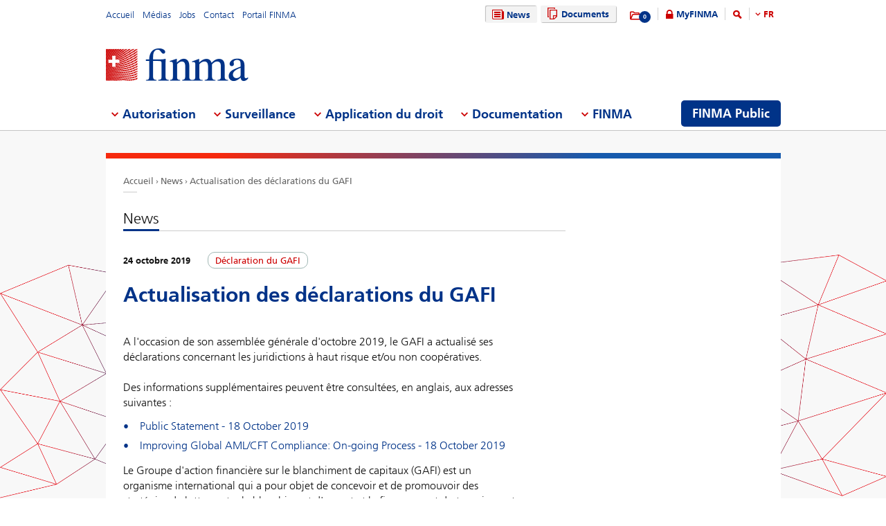

--- FILE ---
content_type: text/html; charset=utf-8
request_url: https://www.finma.ch/fr/news/2019/10/20191024-fatf-statement/?pk_campaign=News-Service&pk_kwd=Actualisation%20des%20d%C3%A9clarations%20du%20GAFI
body_size: 60986
content:

<!DOCTYPE html>
<!--[if IE 9 ]> <html class="ie9"><![endif]-->
<!--[if (gt IE 9)|!(IE)]><!-->
<html>
<!--<![endif]-->
<head>
    <link href="/Frontend/Finma/default.min.css" rel="stylesheet" type="text/css" />
    <link href="/Frontend/Finma/app.min.css?v=3.5.0" rel="stylesheet" type="text/css" />
     
    <!-- TwitterCards -->
<meta name="twitter:card" content="summary">
<meta name="twitter:title" content="Aggiornamento delle dichiarazioni del GAFI">
	<meta name="twitter:description" content="Actualisation des d&#233;clarations du GAFI">
	<meta name="twitter:image" content="https://www.finma.ch/~/media/finma/images/logo/finma-logo.png">

<!-- OpenGraph -->
<meta property="og:type" content="website">
<meta property="og:url" content="https://www.finma.ch/fr/news/2019/10/20191024-fatf-statement/">
<meta property="og:site_name" content="Eidgen&#246;ssische Finanzmarktaufsicht FINMA">
<meta property="og:title" content="Aggiornamento delle dichiarazioni del GAFI">
	<meta property="og:description" content="Actualisation des d&#233;clarations du GAFI">
	<meta property="og:image" content="https://www.finma.ch/~/media/finma/images/logo/finma-logo.png">

 
    
    
        <script type="application/ld+json">
    {
  "@context": "https://schema.org",
  "@type": "NewsArticle",
  "headline": "Actualisation des déclarations du GAFI",
  "image": "https://www.finma.ch/~/media/finma/images/logo/finma-logo.png",
  "datePublished": "2019-10-24T11:42:47"
}
    </script>

</head>
<body class="mod mod-layout" data-culture="de-CH">
    <div class="l-page">
        <header class="l-head" role="banner">
            <div class="l-wrap">

                <a class="e-btn btn-search-mobile js-btn-search-mobile" href="/fr/recherche/" aria-label="search icon"></a>
                <a href="javascript:;" class="e-btn btn-navmain-mobile js-btn-navmain-mobile" aria-label="mobile menu"></a>
                
<div class="g-row l-service js-l-service">
    <div class="g-cell left">
        
            <div class="mod-nav-meta">    <ul class="nav-meta-list">
            <li class="nav-meta-list-item">
                    <a class=" " href="/fr/" title="Accueil" target="">
                        Accueil
                    </a>
            </li>
            <li class="nav-meta-list-item">
                    <a class=" " href="/fr/medias/" title="M&#233;dias" target="">
                        M&#233;dias
                    </a>
            </li>
            <li class="nav-meta-list-item">
                    <a class="  " href="/fr/finma/travailler-&#224;-la-finma/postes-&#224;-pourvoir/" accesskey="0" title="Jobs" target="">
                        Jobs
                    </a>
            </li>
            <li class="nav-meta-list-item">
                    <a class=" " href="/fr/contact/" title="Contact" target="">
                        Contact
                    </a>
            </li>
            <li class="nav-meta-list-item">
                    <a class=" " href="https://portal.finma.ch/auth-login/ui/app/auth/application/access?lang=fr" title="Portail FINMA" target="_blank">
                        Portail FINMA
                    </a>
            </li>
    </ul>
</div>


 
    </div>
    <div class="g-cell right">
        
    <div class="mod mod-nav-service">
        <ul class="nav-service-list">
            <li>
    <ul class="quick-btn-links">
            <li>
                    <a href="/fr/news/" class="e-btn btn-navigation  state-active" accesskey="6" title="News" target="">
                        <i class="glyph-news"></i>
                        News
                    </a>
            </li>
            <li>
                    <a href="/fr/documents/" class="e-btn btn-navigation  " title="Documents" target="">
                        <i class="glyph-documents"></i>
                        Documents
                    </a>
            </li>
    </ul>

            </li>
            <li class="service-links-item">
                <ul class="service-links">
                        <li class="service-links-watchlist-item">
                                <a href="/fr/liste-de-favoris/" class="service-icon-watchlist" title="Merkliste">
                                    <div class="glyph-folder">
                                        <span class="service-notification-circle">
                                            <span class="service-notification-number" data-getcounturl="/api/watchlist/GetCount">0</span>
                                        </span>
                                    </div>
                                </a>
                        </li>
                        <li class="service-links-lock-item">
<a class="icon-login" title="MyFINMA" href="/fr/myfinma/">MyFINMA</a>                        </li>
                    <li class="service-link-search-item">
                            <a href="/fr/recherche/" class="icon-magnifier" accesskey="4" title="Suche"><span class="glyph-search"></span></a>
                    </li>
                        <li class="service-link-language service-link-language-item js-service-link-language-item">
                            <ul class="service-link-language-list" accesskey="8" title="Sprachenliste">
                                <li><a class="service-link-language-item js-service-link-language-list active" href="javascript:;" title="FR">
                                        FR
                                </a></li>
                                    <li><a class="service-link-language-item js-service-link-language-list" href="/de/news/2019/10/20191024-fatf-statement/" title="DE">DE</a></li>
                                    <li><a class="service-link-language-item js-service-link-language-list" href="/it/news/2019/10/20191024-fatf-statement/" title="IT">IT</a></li>
                                    <li><a class="service-link-language-item js-service-link-language-list" href="/en/news/2019/10/20191024-fatf-statement/" title="EN">EN</a></li>
                            </ul>
                        </li>
                </ul>
            </li>
        </ul>
    </div>


 
    </div>
</div>
<div class="g-row l-logo">
        <div class="mod-logo">
        <a href="/fr/" accesskey="0" title="Das Finma-Logo">
            <img src="/~/media/finma/images/logo/finma-logo.png?h=94&amp;iar=0&amp;w=412&amp;hash=A19C8B9DCA22533F4FECCCAE2CBFFAA1" alt="FINMA" width="412" height="94" />
        </a>
    </div>
 
</div>
<nav class="g-row l-nav js-l-nav">
    
    <div class="mod mod-nav-main" data-page="home">
        <ul class="nav-main-list js-nav-main-list" role="navigation">
            <a href="#navigation" name="navigation" accesskey="1" title="Men&#252; 1"></a>
                        <li class="main-list-item js-main-list-item" role="presentation" aria-haspopup="true">
                        <h2 class="main-list-link js-main-list-link">Autorisation</h2>

                <ul class="main-flyout js-main-flyout" role="menu" aria-expanded="false">
                    <li class="g-row" role="presentation">
                        <div class="g-cell s-1of3 flyout-column-left">
                            <div class="flyout-column-left-wrap e-text">
                                        <div class="flyout-column-left-title">&#201;tablissements, personnes et produits autoris&#233;s ou enregistr&#233;s</div>
                                                                    <div class="flyout-column-text-box">
                                            <div class="text-image pull-left">
                                                <img src="/~/media/finma/images/menuicons/finma_icon_bewilligung.png?h=64&amp;iar=0&amp;w=64&amp;hash=C59AF4AB210953925B44A1CBEDE5FD8F" alt="Icône autorisation" width="64" height="64" />
                                            </div>
                                        <div class="flyout-column-text">Ces entreprises, personnes et produits disposent d&rsquo;une autorisation et peuvent exercer une activit&eacute; sur le march&eacute; financier.</div>
                                    </div>
                            </div>
                        </div>
                        <div class="g-cell s-1of3 flyout-column-center">
                            <div class="flyout-column-center-wrap">
                                <span class="flyout-column-title">Informations sur les autorisations pour...</span>
                                        <ul class="flyout-column-list" role="menu">
                <li role="presentation">
                    <a href="/fr/autorisation/tout-sur-l-autorisation/" title="Tout sur l’autorisation" role="menuitem">Tout sur l’autorisation</a>
                </li>
                <li role="presentation">
                    <a href="/fr/autorisation/types-d-autorisation/" title="Types d’autorisation" role="menuitem">Types d’autorisation</a>
                </li>
                <li role="presentation">
                    <a href="/fr/autorisation/banques-et-maisons-de-titres/" title="Banques et maisons de titres" role="menuitem">Banques et maisons de titres</a>
                </li>
                <li role="presentation">
                    <a href="/fr/autorisation/assurances/" title="Assurances" role="menuitem">Assurances</a>
                </li>
                <li role="presentation">
                    <a href="/fr/autorisation/intermediation-dassurance/" title="Interm&#233;diaires d’assurance" role="menuitem">Interm&#233;diaires d’assurance</a>
                </li>
                <li role="presentation">
                    <a href="/fr/autorisation/asset-management/" title="Asset Management" role="menuitem">Asset Management</a>
                </li>
                <li role="presentation">
                    <a href="/fr/autorisation/gestionnaires-de-fortune-et-trustees/" title="Gestionnaires de fortune et trustees" role="menuitem">Gestionnaires de fortune et trustees</a>
                </li>
                <li role="presentation">
                    <a href="/fr/autorisation/organismes-de-surveillance/" title="Organismes de surveillance" role="menuitem">Organismes de surveillance</a>
                </li>
                <li role="presentation">
                    <a href="/fr/autorisation/vertretungen-auslaendischer-finanzinstitute-gemaess-finig/" title="Repr&#233;sentations d’&#233;tablissements financiers &#233;trangers selon la LEFin" role="menuitem">Repr&#233;sentations d’&#233;tablissements financiers &#233;trangers selon la LEFin</a>
                </li>
                <li role="presentation">
                    <a href="/fr/autorisation/organisme-d-autoregulation-oar/" title="Organisme d’autor&#233;gulation (OAR)" role="menuitem">Organisme d’autor&#233;gulation (OAR)</a>
                </li>
                <li role="presentation">
                    <a href="/fr/autorisation/infrastructures-des-marches-financiers-et-membres-etrangers-d-une-bourse/" title="Infrastructures des march&#233;s financiers et participants &#233;trangers" role="menuitem">Infrastructures des march&#233;s financiers et participants &#233;trangers</a>
                </li>
                <li role="presentation">
                    <a href="/fr/autorisation/agences-de-notation/" title="Agences de notation" role="menuitem">Agences de notation</a>
                </li>
                <li role="presentation">
                    <a href="/fr/autorisation/registrierungsstelle/" title="Organe d’enregistrement" role="menuitem">Organe d’enregistrement</a>
                </li>
                <li role="presentation">
                    <a href="/fr/autorisation/organes-de-m&#233;diation-pour-les-prestataires-de-services-financiers/" title="Organes de m&#233;diation pour les prestataires de services financiers" role="menuitem">Organes de m&#233;diation pour les prestataires de services financiers</a>
                </li>
                <li role="presentation">
                    <a href="/fr/autorisation/pruefstelle-fuer-prospekte/" title="Organe de contr&#244;le des prospectus" role="menuitem">Organe de contr&#244;le des prospectus</a>
                </li>
                <li role="presentation">
                    <a href="/fr/autorisation/fintech/" title="Fintech" role="menuitem">Fintech</a>
                </li>
        </ul>

                            </div>
                        </div>
                        <div class="g-cell s-1of3 flyout-column-right">
                            <div class="flyout-column-right-wrap">
<a class="flyout-column-link" href="/fr/finma-public/etablissements-personnes-et-produits-autorises/">&#201;tablissements, personnes et produits autoris&#233;s ou enregistr&#233;s</a>                                    <div class="flyout-column-text">Ces entreprises, personnes et produits disposent d&rsquo;une autorisation et peuvent exercer une activit&eacute; sur le march&eacute; financier.</div>
                                <a class="flyout-column-link" href="/fr/finma-public/warnungen/">Liste noire</a>                                    <div class="flyout-column-text">Ces entreprises ne sont pas titulaires d'une autorisation. Le cas &eacute;ch&eacute;ant, il est possible qu&rsquo;elles exercent leur activit&eacute; sans droit.</div>
                                                            </div>
                        </div>
                    </li>
                </ul>
            </li>
            <li class="main-list-item js-main-list-item" role="presentation" aria-haspopup="true">
                        <h2 class="main-list-link js-main-list-link">Surveillance</h2>

                <ul class="main-flyout js-main-flyout" role="menu" aria-expanded="false">
                    <li class="g-row" role="presentation">
                        <div class="g-cell s-1of3 flyout-column-left">
                            <div class="flyout-column-left-wrap e-text">
                                                                    <div class="flyout-column-text-box">
                                            <div class="text-image pull-left">
                                                <img src="/~/media/finma/images/menuicons/finma_icon_ueberwachung.png?h=64&amp;iar=0&amp;w=64&amp;hash=EBB252A54B6BD7EA0CDB0475CA196855" alt="Icône surveillance" width="64" height="64" />
                                            </div>
                                        <div class="flyout-column-text">La mission principale de la FINMA est la surveillance prudentielle du march&eacute; financier. La FINMA mandate en outre des soci&eacute;t&eacute;s d'audit priv&eacute;es qui constituent son bras arm&eacute;.</div>
                                    </div>
                            </div>
                        </div>
                        <div class="g-cell s-1of3 flyout-column-center">
                            <div class="flyout-column-center-wrap">
                                <span class="flyout-column-title"></span>
                                        <ul class="flyout-column-list" role="menu">
                <li role="presentation">
                    <a href="/fr/surveillance/tout-sur-la-surveillance/" title="Tout sur la surveillance" role="menuitem">Tout sur la surveillance</a>
                </li>
                <li role="presentation">
                    <a href="/fr/surveillance/themes-intersectoriels/" title="Th&#232;mes intersectoriels" role="menuitem">Th&#232;mes intersectoriels</a>
                </li>
                <li role="presentation">
                    <a href="/fr/surveillance/banques-et-maisons-de-titres/" title="Banques et maisons de titres" role="menuitem">Banques et maisons de titres</a>
                </li>
                <li role="presentation">
                    <a href="/fr/surveillance/assurances/" title="Assurances" role="menuitem">Assurances</a>
                </li>
                <li role="presentation">
                    <a href="/fr/surveillance/versicherungsvermittler/" title="Interm&#233;diaires d’assurance" role="menuitem">Interm&#233;diaires d’assurance</a>
                </li>
                <li role="presentation">
                    <a href="/fr/surveillance/asset-management/" title="Asset Management" role="menuitem">Asset Management</a>
                </li>
                <li role="presentation">
                    <a href="/fr/surveillance/gestionnaires-de-fortune-et-les-trustees/" title="Gestionnaires de fortune et les trustees" role="menuitem">Gestionnaires de fortune et les trustees</a>
                </li>
                <li role="presentation">
                    <a href="/fr/surveillance/organismes-de-surveillance/" title="Organismes de surveillance" role="menuitem">Organismes de surveillance</a>
                </li>
                <li role="presentation">
                    <a href="/fr/surveillance/selbstregulierungsorganisationen--sro/" title="Organismes d’autor&#233;gulation (OAR)" role="menuitem">Organismes d’autor&#233;gulation (OAR)</a>
                </li>
                <li role="presentation">
                    <a href="/fr/surveillance/infrastructures-des-marches-financiers/" title="Infrastructures des march&#233;s financiers" role="menuitem">Infrastructures des march&#233;s financiers</a>
                </li>
                <li role="presentation">
                    <a href="/fr/surveillance/centrales-d-emission-de-lettres-de-gage/" title="Centrales d’&#233;mission de lettres de gage" role="menuitem">Centrales d’&#233;mission de lettres de gage</a>
                </li>
                <li role="presentation">
                    <a href="/fr/surveillance/fintech/" title="Fintech" role="menuitem">Fintech</a>
                </li>
        </ul>

                            </div>
                        </div>
                        <div class="g-cell s-1of3 flyout-column-right">
                            <div class="flyout-column-right-wrap">
<a class="flyout-column-link" href="/fr/surveillance/banques-et-maisons-de-titres/categorisation/">Les cat&#233;gories de risques dans le domaine bancaire</a>                                    <div class="flyout-column-text">La FINMA r&eacute;partit les banques dans diff&eacute;rentes cat&eacute;gories de risques.</div>
                                <a class="flyout-column-link" href="/fr/surveillance/assurances/cat&#233;gorisation/">Les cat&#233;gories de risques dans le domaine des assurances</a>                                    <div class="flyout-column-text">La FINMA r&eacute;partit les assureurs dans diff&eacute;rentes cat&eacute;gories de risques.</div>
                                                            </div>
                        </div>
                    </li>
                </ul>
            </li>
            <li class="main-list-item js-main-list-item" role="presentation" aria-haspopup="true">
                        <h2 class="main-list-link js-main-list-link">Application du droit</h2>

                <ul class="main-flyout js-main-flyout" role="menu" aria-expanded="false">
                    <li class="g-row" role="presentation">
                        <div class="g-cell s-1of3 flyout-column-left">
                            <div class="flyout-column-left-wrap e-text">
<a class="flyout-column-link" href="/fr/mise-en-oeuvre/tout-sur-l-application-du-droit/">Tout sur l&#39;application du droit de la surveillance</a>                                                                    <div class="flyout-column-text-box">
                                            <div class="text-image pull-left">
                                                <img src="/~/media/finma/images/menuicons/finma_icon_durchsetzung.png?h=64&amp;iar=0&amp;w=64&amp;hash=DD5B067C17728DE511F0D115D366BC67" alt="Icône application du droit" width="64" height="64" />
                                            </div>
                                        <div class="flyout-column-text">Si n&eacute;cessaire, la FINMA met en application le droit de la surveillance par l&rsquo;interm&eacute;diaire de mesures administratives contraignantes. Vous trouverez ici des informations sur les comp&eacute;tences, la mani&egrave;re de proc&eacute;der et les mesures de la FINMA en cas de violation au droit de la surveillance.</div>
                                    </div>
                            </div>
                        </div>
                        <div class="g-cell s-1of3 flyout-column-center">
                            <div class="flyout-column-center-wrap">
                                <span class="flyout-column-title">Informations sur les autorisations pour...</span>
                                        <ul class="flyout-column-list" role="menu">
                <li role="presentation">
                    <a href="/fr/mise-en-oeuvre/tout-sur-l-application-du-droit/" title="Tout sur l’application du droit" role="menuitem">Tout sur l’application du droit</a>
                </li>
                <li role="presentation">
                    <a href="/fr/mise-en-oeuvre/titulaires-d-autorisation/" title="Titulaires d’autorisation" role="menuitem">Titulaires d’autorisation</a>
                </li>
                <li role="presentation">
                    <a href="/fr/mise-en-oeuvre/activites-exercees-sans-droit/" title="Activit&#233;s exerc&#233;es sans droit" role="menuitem">Activit&#233;s exerc&#233;es sans droit</a>
                </li>
                <li role="presentation">
                    <a href="/fr/mise-en-oeuvre/surveillance-des-marches-financiers/" title="Surveillance des march&#233;s financiers" role="menuitem">Surveillance des march&#233;s financiers</a>
                </li>
                <li role="presentation">
                    <a href="/fr/mise-en-oeuvre/instruments-d-enforcement/" title="Instruments d’enforcement" role="menuitem">Instruments d’enforcement</a>
                </li>
                <li role="presentation">
                    <a href="/fr/mise-en-oeuvre/banque-de-donn&#233;es-n&#233;cessaire-&#224;-l&#39;&#233;valuation-des-garanties-d&#39;une-activit&#233;-irr&#233;prochable/" title="Banque de donn&#233;es n&#233;cessaire &#224; l&#39;&#233;valuation des garanties d&#39;une activit&#233; irr&#233;prochable" role="menuitem">Banque de donn&#233;es n&#233;cessaire &#224; l&#39;&#233;valuation des garanties d&#39;une activit&#233; irr&#233;prochable</a>
                </li>
                <li role="presentation">
                    <a href="/fr/mise-en-oeuvre/assistance-administrative/" title="Assistance administrative" role="menuitem">Assistance administrative</a>
                </li>
                <li role="presentation">
                    <a href="/fr/mise-en-oeuvre/droits-et-obligations-des-personnes-concernees-par-une-activite-d-enforcement/" title="Droits et obligations des personnes concern&#233;es par une activit&#233; d’enforcement" role="menuitem">Droits et obligations des personnes concern&#233;es par une activit&#233; d’enforcement</a>
                </li>
                <li role="presentation">
                    <a href="/fr/mise-en-oeuvre/casuistique-et-jugements-des-tribunaux/" title="Casuistique et jugements des tribunaux" role="menuitem">Casuistique et jugements des tribunaux</a>
                </li>
                <li role="presentation">
                    <a href="/fr/mise-en-oeuvre/recovery-und-resolution-n/" title="Recovery et resolution" role="menuitem">Recovery et resolution</a>
                </li>
        </ul>

                            </div>
                        </div>
                        <div class="g-cell s-1of3 flyout-column-right">
                            <div class="flyout-column-right-wrap">
<a class="flyout-column-link" href="/fr/documentation/publications-finma/kennzahlen-und-statistiken/statistiken/enforcement/">Rapport sur l&#39;enforcement</a>                                    <div class="flyout-column-text">Le &laquo;Rapport sur l'enforcement&raquo; s'appuie sur des cas anonymis&eacute;s pour donner un aper&ccedil;u d&eacute;taill&eacute; de l'activit&eacute; concr&egrave;te de la FINMA quant &agrave; l'application du droit.</div>
                                <a class="flyout-column-link" href="/fr/finma-public/warnungen/">Liste n&#233;gative</a>                                    <div class="flyout-column-text">Pour mettre en garde les investisseurs, la FINMA publie une liste des soci&eacute;t&eacute;s et des personnes qui exercent vraisemblablement une activit&eacute; soumise &agrave; autorisation sans disposer de l'autorisation n&eacute;cessaire pour ce faire.</div>
                                <a class="flyout-column-link" href="/fr/mise-en-oeuvre/recovery-und-resolution-n/">Recovery et resolution</a>                                    <div class="flyout-column-text">La section consacr&eacute;e &agrave; la <em>recovery</em> et &agrave; la <em>resolution</em> donne un aper&ccedil;u des mesures dont dispose la FINMA pour g&eacute;rer la situation d&rsquo;&eacute;tablissements d&eacute;stabilis&eacute;s. Elle contribue ainsi &agrave; garantir la stabilit&eacute; financi&egrave;re.</div>
                            </div>
                        </div>
                    </li>
                </ul>
            </li>
            <li class="main-list-item js-main-list-item" role="presentation" aria-haspopup="true">
                        <h2 class="main-list-link js-main-list-link">Documentation</h2>

                <ul class="main-flyout js-main-flyout" role="menu" aria-expanded="false">
                    <li class="g-row" role="presentation">
                        <div class="g-cell s-1of3 flyout-column-left">
                            <div class="flyout-column-left-wrap e-text">
<a class="flyout-column-link" href="/fr/documentation/tout-sur-la-documentation/">Tout ce qu&#39;il faut savoir sur les bases de la FINMA</a>                                                                    <div class="flyout-column-text-box">
                                            <div class="text-image pull-left">
                                                <img src="/~/media/finma/images/menuicons/finma_icon_dokumentation.png?h=64&amp;iar=0&amp;w=64&amp;hash=42C3971FE452D2643DEB60C25197EEC0" alt="Icône documentation" width="64" height="64" />
                                            </div>
                                        <div class="flyout-column-text">L'activit&eacute; de la FINMA trouve son fondement dans les lois sur les march&eacute;s financiers et la loi sur la surveillance des march&eacute;s financiers. La FINMA rend compte de fa&ccedil;on exhaustive de la r&eacute;alisation des objectifs qui sont les siens.</div>
                                    </div>
                            </div>
                        </div>
                        <div class="g-cell s-1of3 flyout-column-center">
                            <div class="flyout-column-center-wrap">
                                <span class="flyout-column-title">Informations sur...</span>
                                        <ul class="flyout-column-list" role="menu">
                <li role="presentation">
                    <a href="/fr/documentation/tout-sur-la-documentation/" title="Tout sur la documentation" role="menuitem">Tout sur la documentation</a>
                </li>
                <li role="presentation">
                    <a href="/fr/documentation/bases-legales/" title="Bases l&#233;gales" role="menuitem">Bases l&#233;gales</a>
                </li>
                <li role="presentation">
                    <a href="/fr/documentation/circulaires/" title="Circulaires" role="menuitem">Circulaires</a>
                </li>
                <li role="presentation">
                    <a href="/fr/documentation/auditions/" title="Auditions et &#233;valuations" role="menuitem">Auditions et &#233;valuations</a>
                </li>
                <li role="presentation">
                    <a href="/fr/documentation/prises-de-position-de-la-finma/" title="Prises de position de la FINMA" role="menuitem">Prises de position de la FINMA</a>
                </li>
                <li role="presentation">
                    <a href="/fr/documentation/communications-finma-sur-la-surveillance/" title="Communications FINMA sur la surveillance" role="menuitem">Communications FINMA sur la surveillance</a>
                </li>
                <li role="presentation">
                    <a href="/fr/documentation/publications-finma/" title="Publications FINMA" role="menuitem">Publications FINMA</a>
                </li>
                <li role="presentation">
                    <a href="/fr/documentation/finma-videos/" title="Films FINMA" role="menuitem">Films FINMA</a>
                </li>
                <li role="presentation">
                    <a href="/fr/documentation/dossier/" title="Dossiers" role="menuitem">Dossiers</a>
                </li>
                <li role="presentation">
                    <a href="/fr/documentation/reporting-sur-l’enforcement/" title="Reporting sur l’enforcement" role="menuitem">Reporting sur l’enforcement</a>
                </li>
                <li role="presentation">
                    <a href="/fr/documentation/d&#233;cisions-relevant-du-droit-des-assurances/" title="D&#233;cisions relevant du droit des assurances" role="menuitem">D&#233;cisions relevant du droit des assurances</a>
                </li>
                <li role="presentation">
                    <a href="/fr/documentation/autoregulation/" title="Autor&#233;gulation" role="menuitem">Autor&#233;gulation</a>
                </li>
                <li role="presentation">
                    <a href="/fr/documentation/sanctions-internationales-et-lutte-contre-le-terrorisme/" title="Sanctions et d&#233;clarations du GAFI" role="menuitem">Sanctions et d&#233;clarations du GAFI</a>
                </li>
                <li role="presentation">
                    <a href="/fr/documentation/archiv/" title="Archives" role="menuitem">Archives</a>
                </li>
        </ul>

                            </div>
                        </div>
                        <div class="g-cell s-1of3 flyout-column-right">
                            <div class="flyout-column-right-wrap">
<a class="flyout-column-link" target="_blank" rel="noopener noreferrer" href="http://www.admin.ch/opc/fr/classified-compilation/20052624/index.html">Loi sur la surveillance des march&#233;s financiers</a>                                    <div class="flyout-column-text">C'est la base l&eacute;gale sur laquelle s'appuie la FINMA en tant qu'autorit&eacute;. Elle d&eacute;finit les t&acirc;ches et les comp&eacute;tences de la FINMA.</div>
                                <a class="flyout-column-link" href="/fr/documentation/publications-finma/rapport-d-activite/">Rapport d&#39;activit&#233;</a>                                    <div class="flyout-column-text">La FINMA rend compte de mani&egrave;re d&eacute;taill&eacute;e de ses activit&eacute;s dans son rapport d'activit&eacute; annuel.</div>
                                                            </div>
                        </div>
                    </li>
                </ul>
            </li>
            <li class="main-list-item js-main-list-item" role="presentation" aria-haspopup="true">
                        <h2 class="main-list-link js-main-list-link">FINMA</h2>

                <ul class="main-flyout js-main-flyout" role="menu" aria-expanded="false">
                    <li class="g-row" role="presentation">
                        <div class="g-cell s-1of3 flyout-column-left">
                            <div class="flyout-column-left-wrap e-text">
<a class="flyout-column-link" href="/fr/finma/tout-sur-la-finma/">Tout ce qu&#39;il faut savoir sur la FINMA</a>                                                                    <div class="flyout-column-text-box">
                                            <div class="text-image pull-left">
                                                <img src="/~/media/finma/images/menuicons/finma_icon_behoerde.png?h=64&amp;iar=0&amp;w=64&amp;hash=ED57AB81A75632D24584A132CD7D6DE6" alt="Icône FINMA" width="64" height="64" />
                                            </div>
                                        <div class="flyout-column-text"><span>En tant qu'autorit&eacute; de surveillance ind&eacute;pendante dot&eacute;e de pr&eacute;rogatives de puissance publique &agrave; l'&eacute;gard du march&eacute; financier suisse, la FINMA est ind&eacute;pendante sur les plans institutionnel, fonctionnel et financier.</span></div>
                                    </div>
                            </div>
                        </div>
                        <div class="g-cell s-1of3 flyout-column-center">
                            <div class="flyout-column-center-wrap">
                                <span class="flyout-column-title"></span>
                                        <ul class="flyout-column-list" role="menu">
                <li role="presentation">
                    <a href="/fr/finma/tout-sur-la-finma/" title="Tout sur la FINMA" role="menuitem">Tout sur la FINMA</a>
                </li>
                <li role="presentation">
                    <a href="/fr/finma/objectifs/" title="Objectifs" role="menuitem">Objectifs</a>
                </li>
                <li role="presentation">
                    <a href="/fr/finma/organisation/" title="Organisation" role="menuitem">Organisation</a>
                </li>
                <li role="presentation">
                    <a href="/fr/finma/travailler-&#224;-la-finma/" title="Travailler &#224; la FINMA" role="menuitem">Travailler &#224; la FINMA</a>
                </li>
                <li role="presentation">
                    <a href="/fr/finma/activites/" title="Activit&#233;s" role="menuitem">Activit&#233;s</a>
                </li>
                <li role="presentation">
                    <a href="/fr/finma/activites-d-audit/" title="Activit&#233;s d’audit" role="menuitem">Activit&#233;s d’audit</a>
                </li>
                <li role="presentation">
                    <a href="/fr/finma/mandataires-de-la-finma/" title="Mandataires de la FINMA" role="menuitem">Mandataires de la FINMA</a>
                </li>
                <li role="presentation">
                    <a href="/fr/finma/cooperation-nationale/" title="Coop&#233;ration nationale" role="menuitem">Coop&#233;ration nationale</a>
                </li>
                <li role="presentation">
                    <a href="/fr/finma/cooperation-internationale/" title="Coop&#233;ration internationale" role="menuitem">Coop&#233;ration internationale</a>
                </li>
                <li role="presentation">
                    <a href="/fr/finma/echange-numerique-avec-la-finma/" title="&#201;change num&#233;rique avec la FINMA" role="menuitem">&#201;change num&#233;rique avec la FINMA</a>
                </li>
                <li role="presentation">
                    <a href="/fr/finma/proc&#233;der-&#224;-un-signalement/" title="Proc&#233;der &#224; un signalement" role="menuitem">Proc&#233;der &#224; un signalement</a>
                </li>
        </ul>

                            </div>
                        </div>
                        <div class="g-cell s-1of3 flyout-column-right">
                            <div class="flyout-column-right-wrap">
<a class="flyout-column-link" target="_blank" rel="noopener noreferrer" href="/~/media/finma/dokumente/dokumentencenter/myfinma/6finmapublic/finma-ein-portraet.pdf?sc_lang=fr&amp;hash=F95A087F72DBA7F2618069201BB64829">La FINMA – Portrait </a>                                    <div class="flyout-column-text"><p class="FINMAStandardAbsatz" style="margin: 0cm 0cm 0pt; text-align: left;"><span>Pour assurer la surveillance de la branche financi&egrave;re, il faut pouvoir garantir un processus de surveillance solide, comp&eacute;tent et ind&eacute;pendant. Cette brochure d&eacute;crit la fa&ccedil;on dont la FINMA remplit cette mission.</span></p></div>
                                <a class="flyout-column-link" href="/fr/documentation/publications-finma/rapport-d-activite/">Rapport annuel de la FINMA</a>                                    <div class="flyout-column-text"><p class="FINMAStandardAbsatz" style="margin: 0cm 0cm 0.0001pt; text-align: left;">La FINMA rend compte de son action au moyen de son rapport annuel et de ses comptes annuels.</p></div>
                                                            </div>
                        </div>
                    </li>
                </ul>
            </li>

                <li class="finma-public-item" style="display: block;" role="presentation" aria-haspopup="true">
                    <a class="e-btn btn-finma-public" role="menuitem" title="FINMA Public" href="/fr/finma-public/">FINMA Public</a>
                </li>
        </ul>
    </div>


 
</nav>
 
            </div>
        </header>
        <div class="l-body l-sub">
            <div class="l-background">
                
            </div>
            <div class="l-content-wrapper l-wrap">
                <div class="g-row">
                    
<div class="l-bread">
    <div class="mod-breadcrumb">
        <ul class="breadcrumb-list">
                <li><a href="/fr/">Accueil                </a></li>
                <li><a href="/fr/news/">News                </a></li>
                <li><a href="/fr/news/2019/10/20191024-fatf-statement/">Actualisation des d&#233;clarations du GAFI                </a></li>
        </ul>
    </div>
</div>
                    <div class="g-cell s-flex">
                            <div class="l-content l-left--right">
        <div class="l-main">

            <div class="mod mod-teaser skin-teaser-news">
    <div class="teaser-heading-line">
        <h1 class="e-text">News</h1>
    </div>
        <div class="teaser-news">
            <div class="teaser-info">
                <span class="teaser-info-date" itemprop="datePublished">24 octobre 2019</span>
                    <div class="teaser-tag-label">Déclaration du GAFI</div>
            </div>

            <div class="e-text" data-track-content data-content-name='News' data-content-piece='Actualisation des déclarations du GAFI'>
                <h2 class="text-headline-big">Actualisation des d&#233;clarations du GAFI</h2>
                <div class="mod mod-content">
                    <div class="text-lead-intro">
                        
                    </div>
                    <div class="text-page">
                        <p>                A l'occasion de son assemblée générale d'octobre 2019, le GAFI a actualisé ses déclarations concernant les juridictions à haut risque et/ou non coopératives.
<br>
<br>Des informations supplémentaires peuvent être consultées, en anglais, aux adresses suivantes : </p><ul><li><a href="http://www.fatf-gafi.org/publications/high-risk-and-other-monitored-jurisdictions/documents/public-statement-october-2019.html" target="_blank">Public Statement - 18 October 2019</a>
</li><li><a href="http://www.fatf-gafi.org/publications/high-risk-and-other-monitored-jurisdictions/documents/fatf-compliance-october-2019.html" target="_blank">Improving Global AML/CFT Compliance: On-going Process - 18 October 2019</a> 
</li></ul><p>
Le Groupe d'action financière sur le blanchiment de capitaux (GAFI) est un organisme international qui a pour objet de concevoir et de promouvoir des stratégies de lutte contre le blanchiment d'argent et le financement du terrorisme et de la prolifération. La Suisse est membre du GAFI. Sur la base des résultats des analyses réalisées par son Groupe d’examen de la coopération internationale (ICRG), les juridictions à haut risque et/ou non coopératives peuvent être publiquement identifiées dans l'un des deux documents publiés par le GAFI trois fois par an. 
</p><h2>La déclaration publique du GAFI</h2><p>
Le document publique, le «Public Statement» du GAFI, identifie :
</p><ul><li>a)	les pays ou juridictions présentant des défaillances stratégiques en matière de LBC/FT et à l'encontre desquelles le GAFI appelle ses membres et les autres juridictions à appliquer des contre-mesures ;
</li><li>b)	les pays ou juridictions à l'encontre desquels le GAFI appelle ses membres à prendre des mesures de vigilance particulières à la mesure des risques découlant des insuffisances associées au pays considéré.   
</li></ul><h2>Améliorer la conformité aux normes de LBC/FT dans le monde : un processus permanent</h2><p>
Dans le document, «Improving Global AML/CFT Compliance: On-going Process», le GAFI identifie les juridictions présentant des défaillances stratégiques en matière de LBC/FT mais déterminées, grâce à un engagement politique de haut niveau, à corriger ces défaillances par la mise en œuvre d’un plan d’action élaboré en coopération avec le GAFI. La situation varie d’un pays à l’autre et chacun présente donc des degrés de risques différents sur le plan de la LBC/FT. Le GAFI encourage ses membres à prendre en compte les défaillances stratégiques recensées dans ce document. Si un pays ne parvient à faire des progrès suffisants dans un délai approprié, le GAFI peut décider de renforcer la pression exercée sur le pays en question en le faisant figurer dans son «Public Statement».
</p><h2>Prise en compte des déclarations publiques du GAFI
</h2><p>La FINMA appelle l'ensemble des intermédiaires financiers à tenir compte des informations qui précèdent dans le cadre de leur gestion des risques et invite les organismes d'autorégulation reconnus à informer leurs membres.  
</p>
                    </div>
                </div>
            </div>
        </div>
</div>


        </div>
        <div class="l-sidebar">
        </div>
    </div>

                    </div>
                </div>
            </div>
            <div class="l-background-image-container js-l-background-image-container">
                <img class="l-background-image js-l-background-image" src="/Frontend/Finma/assets/img/content/background-image-grey.png" width="1920" height="620" alt="Backgroundimage" />
            </div>
        </div>

        <footer class="l-footer-wrapper" role="contentinfo">
            
<div class="js-l-footer-scroll-anchor" style="height: 1px;"></div>
<div class="l-footer l-wrap">
    <div class="l-footer-top">
        <div class="g-row">
            <div class="g-cell s-3of5">
                
<div class="mod-footer">
    <!-- Footer Address  -->
            <ul class="footer-adress-list">
                <li>
                    <span itemprop="name" class="footer-adress-title">Autorit&#233; f&#233;d&#233;rale de surveillance des march&#233;s financiers FINMA</span>
                </li>
                <li>
                    <p itemprop="address" class="footer-adress-text" itemscope itemtype="http://data-vocabulary.org/Address">
                        <span itemprop="street-address">Laupenstrasse 27</span>,
                        <span itemprop="postal-code">3003</span>
                        <span itemprop="locality">Berne</span>
                    </p>
                </li>
                <li>
                    <p itemprop="tel" class="footer-adress-text">
                        <a href="tel:0041313279100">T&#233;l. +41 31 327 91 00</a>,
                        <span>Fax +41 31 327 91 01</span>
                    </p>
                </li>
                <li>
                    <p itemprop="mail" class="footer-adress-mail">
                        <a href="mailto:info@finma.ch">info@finma.ch</a>
                    </p>
                </li>
            </ul>
</div>
 
            </div>
            <div class="g-cell s-2of5">
                
<div class="mod-footer">
            <!-- Footer Search -->
            <ul class="footer-search">
                <li class="footer-search-title">Rechercher sur le site</li>
                <li class="footer-search-field">
                    <div class="mod mod-search skin-search-footer" data-url="/fr/recherche">
                        <div class="search-formline">
                                <input class="js-search" type="text" placeholder="">
                            <a class="e-btn btn-search" href="javascript:;"></a>

                        </div>
                    </div>
                </li>
            </ul>
</div>
 
            </div>
        </div>
    </div>
    <div class="l-footer-list">
        
    <div class="mod-footer">
        <div class="g-row footer-linklist">
                        <div class="g-cell s-1of5">
                <h3 class="footer-linklist-title">Autorisation</h3>
                        <ul class="footer-linklist">
                <li><a href="/fr/autorisation/tout-sur-l-autorisation/" title="Tout sur l’autorisation">Tout sur l’autorisation</a></li>
                <li><a href="/fr/autorisation/types-d-autorisation/" title="Types d’autorisation">Types d’autorisation</a></li>
                <li><a href="/fr/autorisation/banques-et-maisons-de-titres/" title="Banques et maisons de titres">Banques et maisons de titres</a></li>
                <li><a href="/fr/autorisation/assurances/" title="Assurances">Assurances</a></li>
                <li><a href="/fr/autorisation/intermediation-dassurance/" title="Interm&#233;diaires d’assurance">Interm&#233;diaires d’assurance</a></li>
                <li><a href="/fr/autorisation/asset-management/" title="Asset Management">Asset Management</a></li>
                <li><a href="/fr/autorisation/gestionnaires-de-fortune-et-trustees/" title="Gestionnaires de fortune et trustees">Gestionnaires de fortune et trustees</a></li>
                <li><a href="/fr/autorisation/organismes-de-surveillance/" title="Organismes de surveillance">Organismes de surveillance</a></li>
                <li><a href="/fr/autorisation/vertretungen-auslaendischer-finanzinstitute-gemaess-finig/" title="Repr&#233;sentations d’&#233;tablissements financiers &#233;trangers selon la LEFin">Repr&#233;sentations d’&#233;tablissements financiers &#233;trangers selon la LEFin</a></li>
                <li><a href="/fr/autorisation/organisme-d-autoregulation-oar/" title="Organisme d’autor&#233;gulation (OAR)">Organisme d’autor&#233;gulation (OAR)</a></li>
                <li><a href="/fr/autorisation/infrastructures-des-marches-financiers-et-membres-etrangers-d-une-bourse/" title="Infrastructures des march&#233;s financiers et participants &#233;trangers">Infrastructures des march&#233;s financiers et participants &#233;trangers</a></li>
                <li><a href="/fr/autorisation/agences-de-notation/" title="Agences de notation">Agences de notation</a></li>
                <li><a href="/fr/autorisation/registrierungsstelle/" title="Organe d’enregistrement">Organe d’enregistrement</a></li>
                <li><a href="/fr/autorisation/organes-de-m&#233;diation-pour-les-prestataires-de-services-financiers/" title="Organes de m&#233;diation pour les prestataires de services financiers">Organes de m&#233;diation pour les prestataires de services financiers</a></li>
                <li><a href="/fr/autorisation/pruefstelle-fuer-prospekte/" title="Organe de contr&#244;le des prospectus">Organe de contr&#244;le des prospectus</a></li>
                <li><a href="/fr/autorisation/fintech/" title="Fintech">Fintech</a></li>
        </ul>

            </div>
            <div class="g-cell s-1of5">
                <h3 class="footer-linklist-title">Surveillance</h3>
                        <ul class="footer-linklist">
                <li><a href="/fr/surveillance/tout-sur-la-surveillance/" title="Tout sur la surveillance">Tout sur la surveillance</a></li>
                <li><a href="/fr/surveillance/themes-intersectoriels/" title="Th&#232;mes intersectoriels">Th&#232;mes intersectoriels</a></li>
                <li><a href="/fr/surveillance/banques-et-maisons-de-titres/" title="Banques et maisons de titres">Banques et maisons de titres</a></li>
                <li><a href="/fr/surveillance/assurances/" title="Assurances">Assurances</a></li>
                <li><a href="/fr/surveillance/versicherungsvermittler/" title="Interm&#233;diaires d’assurance">Interm&#233;diaires d’assurance</a></li>
                <li><a href="/fr/surveillance/asset-management/" title="Asset Management">Asset Management</a></li>
                <li><a href="/fr/surveillance/gestionnaires-de-fortune-et-les-trustees/" title="Gestionnaires de fortune et les trustees">Gestionnaires de fortune et les trustees</a></li>
                <li><a href="/fr/surveillance/organismes-de-surveillance/" title="Organismes de surveillance">Organismes de surveillance</a></li>
                <li><a href="/fr/surveillance/selbstregulierungsorganisationen--sro/" title="Organismes d’autor&#233;gulation (OAR)">Organismes d’autor&#233;gulation (OAR)</a></li>
                <li><a href="/fr/surveillance/infrastructures-des-marches-financiers/" title="Infrastructures des march&#233;s financiers">Infrastructures des march&#233;s financiers</a></li>
                <li><a href="/fr/surveillance/centrales-d-emission-de-lettres-de-gage/" title="Centrales d’&#233;mission de lettres de gage">Centrales d’&#233;mission de lettres de gage</a></li>
                <li><a href="/fr/surveillance/fintech/" title="Fintech">Fintech</a></li>
        </ul>

            </div>
            <div class="g-cell s-1of5">
                <h3 class="footer-linklist-title">Application du droit</h3>
                        <ul class="footer-linklist">
                <li><a href="/fr/mise-en-oeuvre/tout-sur-l-application-du-droit/" title="Tout sur l’application du droit">Tout sur l’application du droit</a></li>
                <li><a href="/fr/mise-en-oeuvre/titulaires-d-autorisation/" title="Titulaires d’autorisation">Titulaires d’autorisation</a></li>
                <li><a href="/fr/mise-en-oeuvre/activites-exercees-sans-droit/" title="Activit&#233;s exerc&#233;es sans droit">Activit&#233;s exerc&#233;es sans droit</a></li>
                <li><a href="/fr/mise-en-oeuvre/surveillance-des-marches-financiers/" title="Surveillance des march&#233;s financiers">Surveillance des march&#233;s financiers</a></li>
                <li><a href="/fr/mise-en-oeuvre/instruments-d-enforcement/" title="Instruments d’enforcement">Instruments d’enforcement</a></li>
                <li><a href="/fr/mise-en-oeuvre/banque-de-donn&#233;es-n&#233;cessaire-&#224;-l&#39;&#233;valuation-des-garanties-d&#39;une-activit&#233;-irr&#233;prochable/" title="Banque de donn&#233;es n&#233;cessaire &#224; l&#39;&#233;valuation des garanties d&#39;une activit&#233; irr&#233;prochable">Banque de donn&#233;es n&#233;cessaire &#224; l&#39;&#233;valuation des garanties d&#39;une activit&#233; irr&#233;prochable</a></li>
                <li><a href="/fr/mise-en-oeuvre/assistance-administrative/" title="Assistance administrative">Assistance administrative</a></li>
                <li><a href="/fr/mise-en-oeuvre/droits-et-obligations-des-personnes-concernees-par-une-activite-d-enforcement/" title="Droits et obligations des personnes concern&#233;es par une activit&#233; d’enforcement">Droits et obligations des personnes concern&#233;es par une activit&#233; d’enforcement</a></li>
                <li><a href="/fr/mise-en-oeuvre/casuistique-et-jugements-des-tribunaux/" title="Casuistique et jugements des tribunaux">Casuistique et jugements des tribunaux</a></li>
                <li><a href="/fr/mise-en-oeuvre/recovery-und-resolution-n/" title="Recovery et resolution">Recovery et resolution</a></li>
        </ul>

            </div>
            <div class="g-cell s-1of5">
                <h3 class="footer-linklist-title">Documentation</h3>
                        <ul class="footer-linklist">
                <li><a href="/fr/documentation/tout-sur-la-documentation/" title="Tout sur la documentation">Tout sur la documentation</a></li>
                <li><a href="/fr/documentation/bases-legales/" title="Bases l&#233;gales">Bases l&#233;gales</a></li>
                <li><a href="/fr/documentation/circulaires/" title="Circulaires">Circulaires</a></li>
                <li><a href="/fr/documentation/auditions/" title="Auditions et &#233;valuations">Auditions et &#233;valuations</a></li>
                <li><a href="/fr/documentation/prises-de-position-de-la-finma/" title="Prises de position de la FINMA">Prises de position de la FINMA</a></li>
                <li><a href="/fr/documentation/communications-finma-sur-la-surveillance/" title="Communications FINMA sur la surveillance">Communications FINMA sur la surveillance</a></li>
                <li><a href="/fr/documentation/publications-finma/" title="Publications FINMA">Publications FINMA</a></li>
                <li><a href="/fr/documentation/finma-videos/" title="Films FINMA">Films FINMA</a></li>
                <li><a href="/fr/documentation/dossier/" title="Dossiers">Dossiers</a></li>
                <li><a href="/fr/documentation/reporting-sur-l’enforcement/" title="Reporting sur l’enforcement">Reporting sur l’enforcement</a></li>
                <li><a href="/fr/documentation/d&#233;cisions-relevant-du-droit-des-assurances/" title="D&#233;cisions relevant du droit des assurances">D&#233;cisions relevant du droit des assurances</a></li>
                <li><a href="/fr/documentation/autoregulation/" title="Autor&#233;gulation">Autor&#233;gulation</a></li>
                <li><a href="/fr/documentation/sanctions-internationales-et-lutte-contre-le-terrorisme/" title="Sanctions et d&#233;clarations du GAFI">Sanctions et d&#233;clarations du GAFI</a></li>
                <li><a href="/fr/documentation/archiv/" title="Archives">Archives</a></li>
        </ul>

            </div>
            <div class="g-cell s-1of5">
                <h3 class="footer-linklist-title">FINMA</h3>
                        <ul class="footer-linklist">
                <li><a href="/fr/finma/tout-sur-la-finma/" title="Tout sur la FINMA">Tout sur la FINMA</a></li>
                <li><a href="/fr/finma/objectifs/" title="Objectifs">Objectifs</a></li>
                <li><a href="/fr/finma/organisation/" title="Organisation">Organisation</a></li>
                <li><a href="/fr/finma/travailler-&#224;-la-finma/" title="Travailler &#224; la FINMA">Travailler &#224; la FINMA</a></li>
                <li><a href="/fr/finma/activites/" title="Activit&#233;s">Activit&#233;s</a></li>
                <li><a href="/fr/finma/activites-d-audit/" title="Activit&#233;s d’audit">Activit&#233;s d’audit</a></li>
                <li><a href="/fr/finma/mandataires-de-la-finma/" title="Mandataires de la FINMA">Mandataires de la FINMA</a></li>
                <li><a href="/fr/finma/cooperation-nationale/" title="Coop&#233;ration nationale">Coop&#233;ration nationale</a></li>
                <li><a href="/fr/finma/cooperation-internationale/" title="Coop&#233;ration internationale">Coop&#233;ration internationale</a></li>
                <li><a href="/fr/finma/echange-numerique-avec-la-finma/" title="&#201;change num&#233;rique avec la FINMA">&#201;change num&#233;rique avec la FINMA</a></li>
                <li><a href="/fr/finma/proc&#233;der-&#224;-un-signalement/" title="Proc&#233;der &#224; un signalement">Proc&#233;der &#224; un signalement</a></li>
        </ul>

                    <span class="footer-finmapublic-btn">
                            <a href="/fr/finma-public/" class="e-btn btn-standard">FINMA Public</a>
                    </span>
                    <ul class="footer-linklist">
                            <li><a href="/fr/finma-public/s&#233;rie-d&#39;articles-,-c-,-la-finma-&#224;-l&#39;ouvrage/">S&#233;rie d&#39;articles : la FINMA &#224; l&#39;ouvrage</a></li>
                            <li><a href="/fr/finma-public/etablissements-personnes-et-produits-autorises/">Entreprises autoris&#233;es</a></li>
                            <li><a href="/fr/finma-public/warnungen/">Alertes</a></li>
                            <li><a href="/fr/finma-public/meldung-erstatten/">Avertir la FINMA</a></li>
                    </ul>
            </div>

        </div>
    </div>



 
    </div>
    <div class="l-footer-bottom">
        <div class="g-cell left">
            
<div class="mod-footer">
        <ul class="footer-language-links">
                <li><a href="javascript:;" class="state-active">FR</a></li>
                    <li><a href="/de/news/2019/10/20191024-fatf-statement/">DE</a></li>
                    <li><a href="/it/news/2019/10/20191024-fatf-statement/">IT</a></li>
                    <li><a href="/en/news/2019/10/20191024-fatf-statement/">EN</a></li>
        </ul>
</div>
 
            
<div class="mod mod-footer">
            <ul class="footer-meta-links">
                <li><span class="footer-copy">&copy; 2026 FINMA</span></li>
                    <li>
                            <a href="/fr/medias/" title="M&#233;dias">M&#233;dias</a>
                    </li>
                    <li>
                            <a href="/fr/finma/travailler-&#224;-la-finma/" title="Emplois et carri&#232;re">Emplois et carri&#232;re</a>
                    </li>
                    <li>
                            <a href="/fr/contact/" title="Contact">Contact</a>
                    </li>
                    <li>
                            <a href="/fr/finma-public/abreviations/" title="Abr&#233;viations">Abr&#233;viations</a>
                    </li>
                    <li>
                            <a href="/fr/conditions-d&#39;utilisation/" title="Conditions d&#39;utilisation">Conditions d&#39;utilisation</a>
                    </li>
                    <li>
                            <a href="/fr/impressum/" title="Impressum">Impressum</a>
                    </li>
                    <li>
                            <a href="/fr/plan-de-site/" title="Plan du site">Plan du site</a>
                    </li>
                    <li>
                            <a href="/fr/documentation/archiv/" title="Archives">Archives</a>
                    </li>
            </ul>
</div>

 
        </div>
        <div class="g-cell right">
            
<div class="mod-footer">
        <ul class="footer-service-links">
                    <li>
                        <a href="/fr/news/">
                            <span class="glyph-news">&nbsp;</span>
                        </a>
                    </li>
                    <li>
                        <a href="/fr/documents/">
                            <span class="glyph-documents">&nbsp;</span>
                        </a>
                    </li>
        </ul>
</div>
 
        </div>
    </div>
</div>
<span class="footer-copy-extra">&copy;&nbsp;2026&nbsp;FINMA</span>
 
        </footer>
    </div>
    

    <script src="/Frontend/Finma/app.min.js?v=3.5.0" type="text/javascript"></script>


    

    <script>
        (function ($) {
            $(document).ready(function () {
                var config = {},
                    $root = $('html'),
                    application = new Tc.Application($root, config);

                application.registerModules();
                application.start();
            });
        })(Tc.$);

        var MTUserId = 'a0f8c45a-ea03-4ebd-af89-6dbd56762821';
        var MTFontIds = new Array();

        MTFontIds.push("722105"); // Frutiger® W01 45 Light
        MTFontIds.push("722117"); // Frutiger® W01 55 Roman
        MTFontIds.push("722129"); // Frutiger® W01 65 Bold
        (function () {
            var mtTracking = document.createElement('script');
            mtTracking.type = 'text/javascript';
            mtTracking.async = 'true';
            mtTracking.src = ('https:' == document.location.protocol ? 'https:' : 'http:') + '//fast.fonts.net/lt/trackingCode.js';

            (document.getElementsByTagName('head')[0] || document.getElementsByTagName('body')[0]).appendChild(mtTracking);
        })();
    </script>
</body>
</html>